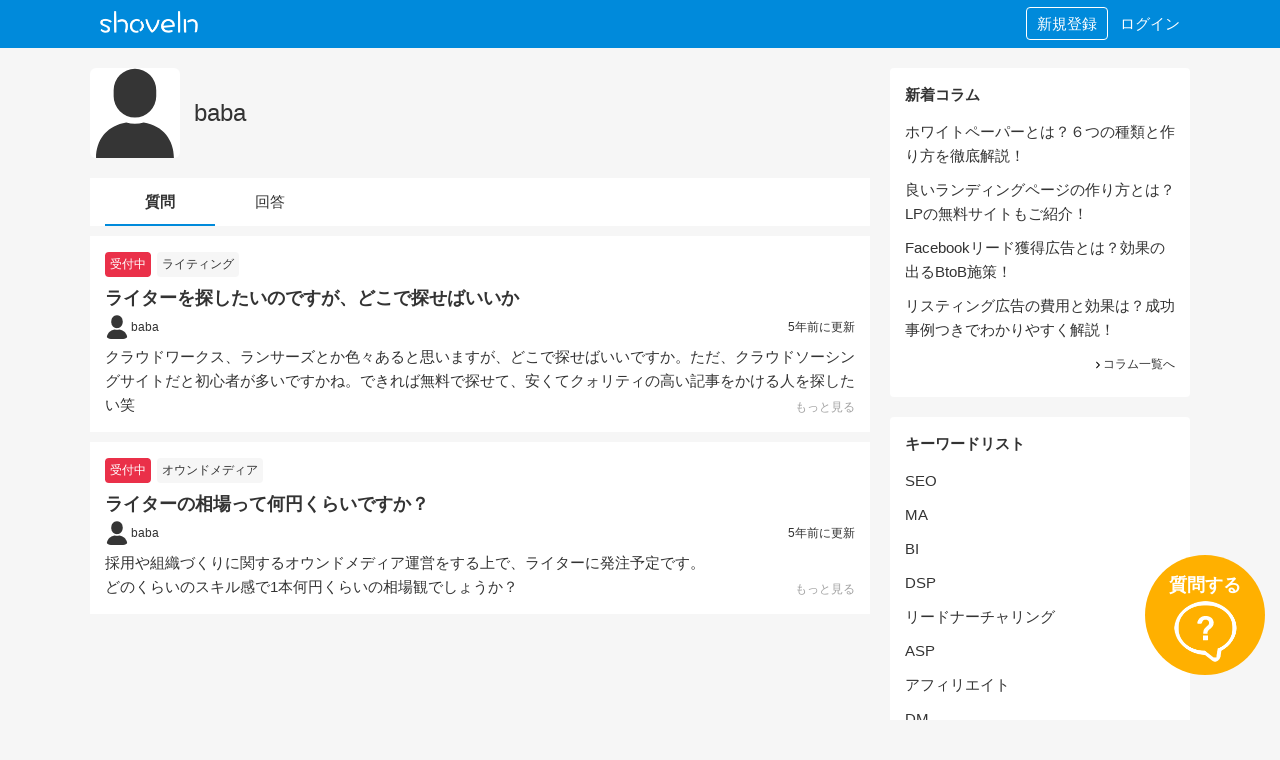

--- FILE ---
content_type: text/html; charset=UTF-8
request_url: https://shoveln.com/profile/baba
body_size: 3747
content:
<!DOCTYPE html>
<html lang="ja">
<head>
<meta charset="UTF-8">
<title>babaさんのプロフィール - shoveln（シャベルン）</title>
<meta name="keywords" content="">
<meta name="description" content="">
<script>(function(w,d,s,l,i){w[l]=w[l]||[];w[l].push({'gtm.start':
new Date().getTime(),event:'gtm.js'});var f=d.getElementsByTagName(s)[0],
j=d.createElement(s),dl=l!='dataLayer'?'&l='+l:'';j.async=true;j.src=
'https://www.googletagmanager.com/gtm.js?id='+i+dl;f.parentNode.insertBefore(j,f);
})(window,document,'script','dataLayer','GTM-K7VCGJM');</script>
<meta name="viewport" content="width=device-width,initial-scale=1,minimum-scale=1,maximum-scale=1">
<meta name="csrf-token-name" content="X_XSRF_TOKEN">
<meta name="csrf-token" content="086bac874c1369e724a808ac9f3f56ad">
<link rel="shortcut icon" href="/favicon.ico">
<link rel="apple-touch-icon" href="https://shoveln.com/img/app.png">
<link rel="stylesheet" href="/css/home-index.css?v=1769535275" />
<meta property="og:image" content="https://shoveln.com/img/eyecatch.jpg" />

<meta name="twitter:card" content="summary_large_image">
<meta name="twitter:title" content="babaさんのプロフィール - shoveln（シャベルン）">
<meta name="twitter:description" content="" />
<meta name="twitter:image" content="https://shoveln.com/img/eyecatch.jpg" />
<link rel="alternate" type="application/rss+xml" title="shoveln 新着質問" href="https://shoveln.com/feed" />
<link rel="canonical" href="https://shoveln.com/profile/baba"></head>
<body>
<noscript><iframe src="https://www.googletagmanager.com/ns.html?id=GTM-K7VCGJM" height="0" width="0" style="display:none;visibility:hidden"></iframe></noscript>
<header id="_header">
  <div class="xinner">
          <a href="/" class="xlogo"><img src="/img/shoveln-logo.png" alt="babaさんのプロフィール - shoveln（シャベルン）" /></a>
        <ul>
      <object id="_hicons" class="xdnone">
      <li><a href="/login" class="xtext">ログイン</a></li>
      <li class="xregist"><a href="/register" class="xtext">新規登録</a></li>
      </object>
      <!-- li><a href="" class="_header_search"><img src="/img/icons/search.svg" alt="検索" /></a></li -->
    </ul>
  </div>
</header>
<main role="main">

<div class="xcontents xprofile">
  <div class="xmain">
    <div class="xintro">
      <img src="/img/empty-account.svg" data-src="" alt="ユーザーアイコン" class="_lazy _usericon">
      <div class="xname">
        <h1>baba</h1>
      </div>
      <p class="xtxt"></p>
    </div>

    <ul id="_action_status_bar" class="xtab_bar">
      <li id="_questions"><a href="/profile/baba/questions">質問</a></li>
      <li id="_answers"><a href="/profile/baba/answers">回答</a></li>
    </ul>
    <ul class="xqa_list">
      <li class="xitem">
      <div class="xrow">
                <div class="xstatus"><div class="xstatus_btn accepting">受付中</div>
</div>
                          <a href="/questions/tag/ライティング" class="xtag">ライティング</a>
              </div>
      <h2 class="xrow"><a href="/question/5f177b790f088">ライターを探したいのですが、どこで探せばいいか</a></h2>
      <div class="xrow xinfo">
        <a href="/profile/baba">
          <img src="/img/empty-account.svg" data-src="" alt="baba" class="_lazy _usericon">
          <span class="xname">baba</span>
        </a>
        <p class="xupdate"><span class="_update_time" data-time="2020-07-25 14:44:51"></span>前に更新</p>
      </div>
              <div class="xbody">
          <p>クラウドワークス、ランサーズとか色々あると思いますが、どこで探せばいいですか。ただ、クラウドソーシングサイトだと初心者が多いですかね。できれば無料で探せて、安くてクォリティの高い記事をかける人を探したい笑</p>          <a href="/question/5f177b790f088" class="xmore">もっと見る</a>
        </div>
          </li>
      <li class="xitem">
      <div class="xrow">
                <div class="xstatus"><div class="xstatus_btn accepting">受付中</div>
</div>
                          <a href="/questions/tag/オウンドメディア" class="xtag">オウンドメディア</a>
              </div>
      <h2 class="xrow"><a href="/question/5ee466c92f389">ライターの相場って何円くらいですか？</a></h2>
      <div class="xrow xinfo">
        <a href="/profile/baba">
          <img src="/img/empty-account.svg" data-src="" alt="baba" class="_lazy _usericon">
          <span class="xname">baba</span>
        </a>
        <p class="xupdate"><span class="_update_time" data-time="2020-06-13 20:06:39"></span>前に更新</p>
      </div>
              <div class="xbody">
          <p>採用や組織づくりに関するオウンドメディア運営をする上で、ライターに発注予定です。</p><p>どのくらいのスキル感で1本何円くらいの相場観でしょうか？</p>          <a href="/question/5ee466c92f389" class="xmore">もっと見る</a>
        </div>
          </li>
  </ul>

      </div>
  <div class="xside">
  <!-- <div class="xbanners">
    <a href="https://coubic.com/shovel/products/168405" target="_blank">
      <img src="[data-uri]" data-src="/img/banners/shovel-me-sononayami.jpg" class="_lazy" alt="シャベルミー" width="100%">
    </a>
  </div> -->

      <section class="xcolumn_side_list">
      <p>新着コラム</p>
      <ul>
                  <a href="/column/5fab5af9442e6">ホワイトペーパーとは？６つの種類と作り方を徹底解説！</a>
                  <a href="/column/5fa530352beea">良いランディングページの作り方とは？LPの無料サイトもご紹介！</a>
                  <a href="/column/5fa52ed0ce1b7">Facebookリード獲得広告とは？効果の出るBtoB施策！</a>
                  <a href="/column/5fa52d8921fc6">リスティング広告の費用と効果は？成功事例つきでわかりやすく解説！</a>
              </ul>
      <a href="/columns" class="xl"><i><img src="/img/no.svg" data-src="/img/icons/arrow-forward.svg" alt="コラム一覧へ" class="_lazy"></i>コラム一覧へ</a>
    </section>
  
  <section class="xcolumn_side_list">
    <p>キーワードリスト</p>
    <ul>
              <a href="/questions/tag/SEO">SEO</a>
              <a href="/questions/tag/MA">MA</a>
              <a href="/questions/tag/BI">BI</a>
              <a href="/questions/tag/DSP">DSP</a>
              <a href="/questions/tag/リードナーチャリング">リードナーチャリング</a>
              <a href="/questions/tag/ASP">ASP</a>
              <a href="/questions/tag/アフィリエイト">アフィリエイト</a>
              <a href="/questions/tag/DM">DM</a>
              <a href="/questions/tag/ポスティング">ポスティング</a>
              <a href="/questions/tag/ロイヤリティプログラム">ロイヤリティプログラム</a>
              <a href="/questions/tag/RFM">RFM</a>
              <a href="/questions/tag/CM">CM</a>
              <a href="/questions/tag/メールマーケティング">メールマーケティング</a>
              <a href="/questions/tag/イベントマーケティング">イベントマーケティング</a>
              <a href="/questions/tag/LPO">LPO</a>
              <a href="/questions/tag/アクセス解析">アクセス解析</a>
              <a href="/questions/tag/SNSマーケティング">SNSマーケティング</a>
              <a href="/questions/tag/コンテンツマーケティング">コンテンツマーケティング</a>
              <a href="/questions/tag/ブランディング">ブランディング</a>
              <a href="/questions/tag/マーケティング戦略">マーケティング戦略</a>
              <a href="/questions/tag/プロモーション戦略">プロモーション戦略</a>
              <a href="/questions/tag/PR">PR</a>
              <a href="/questions/tag/ABテスト">ABテスト</a>
              <a href="/questions/tag/Googleアナリティクス">Googleアナリティクス</a>
              <a href="/questions/tag/Google広告">Google広告</a>
              <a href="/questions/tag/YDN">YDN</a>
              <a href="/questions/tag/オウンドメディア">オウンドメディア</a>
              <a href="/questions/tag/コピーライティング">コピーライティング</a>
              <a href="/questions/tag/youtube">youtube</a>
              <a href="/questions/tag/LINE">LINE</a>
              <a href="/questions/tag/純広告">純広告</a>
              <a href="/questions/tag/運用型広告">運用型広告</a>
              <a href="/questions/tag/リスティング広告">リスティング広告</a>
              <a href="/questions/tag/ディスプレイ広告">ディスプレイ広告</a>
              <a href="/questions/tag/プライシング">プライシング</a>
              <a href="/questions/tag/サンプリング">サンプリング</a>
              <a href="/questions/tag/ライティング">ライティング</a>
              <a href="/questions/tag/記事広告（ネイティブ広告）">記事広告（ネイティブ広告）</a>
              <a href="/questions/tag/アンケート調査">アンケート調査</a>
              <a href="/questions/tag/市場調査">市場調査</a>
              <a href="/questions/tag/新聞広告">新聞広告</a>
              <a href="/questions/tag/リターゲティング広告">リターゲティング広告</a>
              <a href="/questions/tag/リマーゲティング広告">リマーゲティング広告</a>
              <a href="/questions/tag/マーケティングリサーチ">マーケティングリサーチ</a>
          </ul>
    <a href="/questions/tags" class="xl"><i><img src="/img/no.svg" data-src="/img/icons/arrow-forward.svg" alt="マーケティングキーワードリストへ" class="_lazy"></i>マーケティングキーワードリストへ</a>
  </section>
</div>
</div>

</main>

<nav class="xmymenu _mymenu">
  <div class="xleft _mymenu_close"><span>×</<span></div>
  <div class="xright">
    <a href="/" class="xheader _userurl">
      <div class="xinfo">
        <img src="/img/no.svg" alt="ユーザーアイコン" class="xuser_icon _usericon">
        <p class="xname _username"></p>
      </div>
      <i><img src="/img/no.svg" data-src="/img/icons/arrow-forward.svg" alt="次へ" class="_lazy"></i>
    </a>
    <ul>
      <li>
        <a href="/question/input">
          <img src="/img/no.svg" data-src="/img/icons/help-circle-outline.svg" alt="質問" class="_lazy">          質問する
        </a>
      </li>
      <li>
        <a href="/question/list">
          <img src="/img/no.svg" data-src="/img/icons/create.svg" alt="下書き" class="_lazy">          下書き
        </a>
      </li>
      <li class="_userlink">
        <a class="_userurl" href="/">
          <img src="/img/no.svg" data-src="/img/icons/person.svg" alt="マイページ" class="_lazy">          マイページ
        </a>
      </li>
      <!-- <li><a href="/">あなたの回答</a></li>
      <li><a href="/">あなたの質問</a></li> -->
      <!-- <li><a href="/">ストックした質問</a></li> -->
      <li>
        <a href="/settings/profile">
          <img src="/img/no.svg" data-src="/img/icons/settings.svg" alt="設定" class="_lazy">          設定
        </a>
      </li>
      <li>
        <a href="/logout">
          <img src="/img/no.svg" data-src="/img/icons/log-out.svg" alt="ログアウト" class="_lazy">          ログアウト
        </a>
      </li>
    </ul>
  </div>
</nav>


<footer>
  <div class="xrow xfree"></div>
  <ul class="xrow" itemscope itemtype="http://schema.org/SiteNavigationElement">
    <li itemprop="name"><a href="/about">運営者情報</a></li>
    <!-- li><a href="/">利用規約</a></li -->
    <li><a href="/privacy-policy">プライバシーポリシー</a></li>
    <li><a href="https://corporate.m-shovel.com/#contact">お問い合せ</a></li>
    <!-- li><a href="mailto:service@m-shovel.com">退会する</a></li -->
  </ul>
  <p class="xc">(C)2026 shoveln（シャベルン）</p>
</footer>
<a href="/question/input" id="_question_btn" class="xquestion_btn"><p>質問する</p><img src="/img/icons/question.svg" alt="質問する" /></a>
<div class="xoverlay"></div>
<script src="/js/home-index.js?v=1769535275"></script>

<script async src="https://www.googletagmanager.com/gtag/js?id=UA-149827279-1"></script>
<script>
window.dataLayer = window.dataLayer || [];
function gtag(){dataLayer.push(arguments);}
gtag('js', new Date());
gtag('config', 'UA-149827279-1');
</script>
</body>
</html>


--- FILE ---
content_type: image/svg+xml
request_url: https://shoveln.com/img/empty-account.svg
body_size: 1993
content:
<?xml version="1.0" encoding="UTF-8" standalone="no"?><svg viewBox="0 0 300 300" xmlns="http://www.w3.org/2000/svg" xmlns:xlink="http://www.w3.org/1999/xlink" fill-rule="evenodd" clip-rule="evenodd" stroke-linejoin="round" stroke-miterlimit="2"><use xlink:href="#_Image1" width="300" height="300"/><g fill="#353535" fill-rule="nonzero"><path d="M178.8 181.3a91.5 91.5 0 01-58 0C54.9 192 20.2 240.8 20.2 299.8h259.5c0-59-34.7-107.7-100.8-118.5zM149.8 165a71 71 0 0071-71V73.8a71 71 0 10-142 0V94a71 71 0 0071 71z"/></g><defs><image id="_Image1" width="300" height="300" xlink:href="[data-uri]"/></defs></svg>

--- FILE ---
content_type: image/svg+xml
request_url: https://shoveln.com/img/icons/question.svg
body_size: 10664
content:
<?xml version="1.0" encoding="UTF-8" standalone="no"?><!DOCTYPE svg PUBLIC "-//W3C//DTD SVG 1.1//EN" "http://www.w3.org/Graphics/SVG/1.1/DTD/svg11.dtd"><svg width="100%" height="100%" viewBox="0 0 256 256" version="1.1" xmlns="http://www.w3.org/2000/svg" xmlns:xlink="http://www.w3.org/1999/xlink" xml:space="preserve" xmlns:serif="http://www.serif.com/" style="fill-rule:evenodd;clip-rule:evenodd;stroke-linejoin:round;stroke-miterlimit:2;"><g><path d="M136.606,143.482l-17.471,0c-0.605,0 -1.093,0.475 -1.093,1.061l0,16.67c0,0.586 0.488,1.062 1.093,1.062l17.471,0c0.605,0 1.095,-0.476 1.095,-1.062l0,-16.67c0,-0.586 -0.49,-1.061 -1.096,-1.061Z" style="fill:#fff;fill-rule:nonzero;"/><path d="M151.293,74.365c-0.4,-0.336 -0.899,-0.582 -1.32,-0.898c-0.635,-0.474 -1.293,-0.922 -1.981,-1.348c-0.963,-0.6 -1.976,-1.153 -3.039,-1.656c-0.695,-0.332 -1.411,-0.641 -2.147,-0.932c-0.586,-0.23 -1.094,-0.533 -1.707,-0.738c-3.963,-1.33 -8.34,-1.994 -13.131,-1.994c-4.531,0 -8.701,0.728 -12.511,2.183c-3.811,1.457 -7.155,3.537 -10.03,6.239c-0.39,0.368 -0.691,0.831 -1.062,1.222c-0.609,0.637 -1.191,1.305 -1.746,2.002c-0.703,0.881 -1.36,1.807 -1.975,2.779c-0.465,0.734 -0.904,1.495 -1.319,2.279c-0.279,0.529 -0.633,0.981 -0.888,1.534c-1.141,2.454 -2.006,5.099 -2.596,7.933c-0.539,2.584 1.559,4.986 4.278,4.986l7.886,0c2.895,0 5.358,-1.92 6.136,-4.623c2.308,-8.022 6.961,-12.033 13.959,-12.033c2.09,0 3.996,0.328 5.717,0.982c1.719,0.655 3.201,1.572 4.441,2.754c1.242,1.184 2.211,2.565 2.908,4.149c0.695,1.584 1.045,3.324 1.045,5.224c0,1.014 -0.076,1.953 -0.228,2.819c-0.153,0.865 -0.555,1.795 -1.209,2.787c-0.653,0.992 -1.623,2.133 -2.907,3.42c-1.287,1.287 -3.039,2.839 -5.259,4.654c-5.141,4.139 -8.69,8.148 -10.651,12.033c-1.002,1.984 -1.731,4.664 -2.187,8.043c-0.451,3.336 -0.701,3.607 -0.75,8.293c0,0.027 -0.002,0.049 -0.002,0.076l0.002,0c0,0.029 -0.002,0.051 -0.002,0.081l16.922,0c0,-7.093 0.5,-7.774 1.502,-9.844c0.478,-1.055 1.437,-2.311 2.875,-3.767c1.437,-1.457 3.332,-3.136 5.683,-5.035c5.443,-4.348 9.147,-8.382 11.108,-12.097c2.089,-3.673 3.136,-7.746 3.136,-12.222c0,-3.883 -0.785,-7.473 -2.353,-10.766c-1.568,-3.293 -3.768,-6.132 -6.598,-8.519Z" style="fill:#fff;fill-rule:nonzero;"/><use xlink:href="#_Image1" x="4" y="8" width="247px" height="240px"/></g><defs><image id="_Image1" width="247px" height="240px" xlink:href="[data-uri]"/></defs></svg>